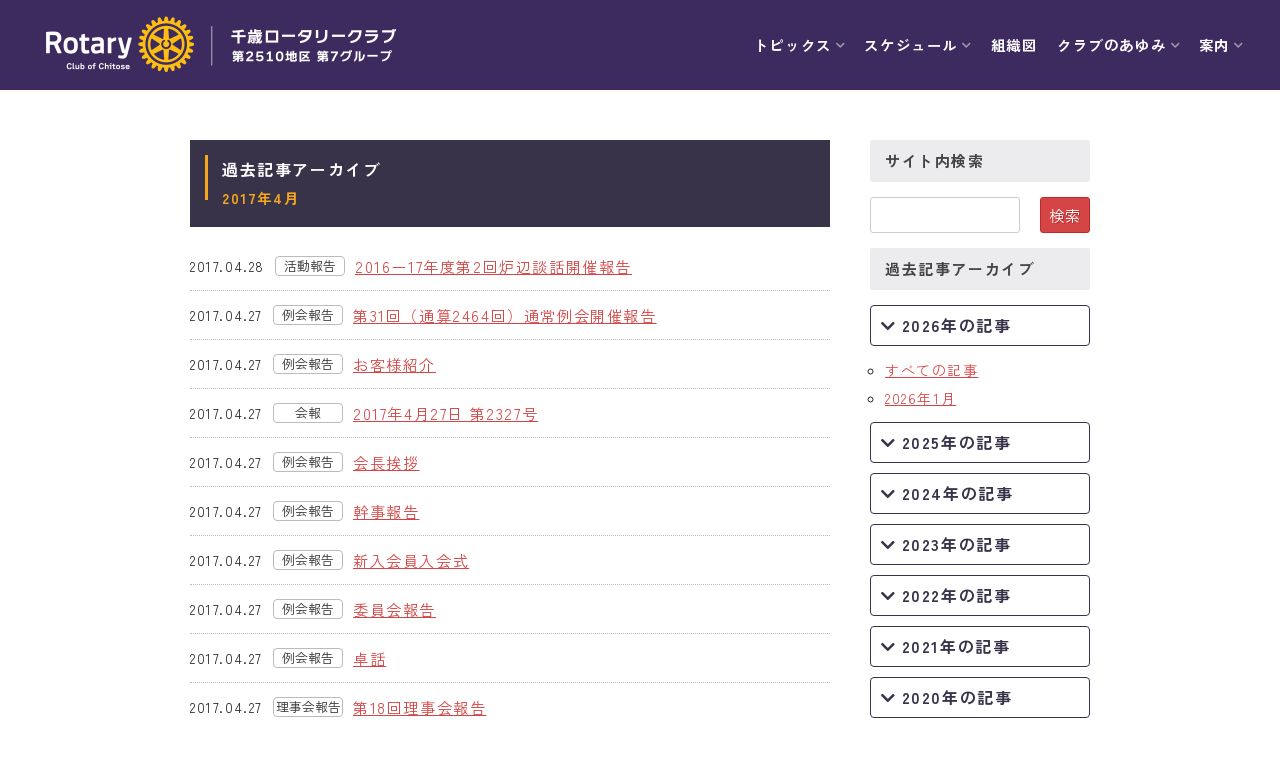

--- FILE ---
content_type: text/html; charset=UTF-8
request_url: https://www.chitose-rc.jp/backnumber/?years=2017&month=4
body_size: 8092
content:
<!DOCTYPE html>
<html dir="ltr" lang="ja" prefix="og: https://ogp.me/ns#">
<head>

<!-- Google Tag Manager -->
<script>(function(w,d,s,l,i){w[l]=w[l]||[];w[l].push({'gtm.start':new Date().getTime(),event:'gtm.js'});var f=d.getElementsByTagName(s)[0],j=d.createElement(s),dl=l!='dataLayer'?'&l='+l:'';j.async=true;j.src='https://www.googletagmanager.com/gtm.js?id='+i+dl;f.parentNode.insertBefore(j,f);})(window,document,'script','dataLayer','GTM-WRDSVC5');</script>
<!-- End Google Tag Manager -->

<meta charset="UTF-8">
<meta name="viewport" content="width=device-width, user-scalable=yes, maximum-scale=1.0, minimum-scale=1.0">

<meta name="description" content="千歳ロータリークラブのウェブサイトです"/>
<meta property="og:type" content="article"/>
<meta property="og:title" content="過去記事アーカイブ｜千歳ロータリークラブ"/>
<meta property="og:description" content="千歳ロータリークラブのウェブサイトです"/>
<meta property="og:site_name" content="千歳ロータリークラブ"/>
<meta property="og:url" content="https://www.chitose-rc.jp/backnumber/"/>
<meta property="og:image" content="https://www.chitose-rc.jp/wp/wp-content/themes/chitose-rc3_2022/screenshot.png"/>
<link rel="dns-prefetch" href="//twitter.com">
<link rel="dns-prefetch" href="//platform.twitter.com">
<link rel="dns-prefetch" href="//b.hatena.ne.jp">
<link rel="dns-prefetch" href="//b.st-hatena.com">
<link rel="dns-prefetch" href="//www.facebook.com/">
<link rel="dns-prefetch" href="//connect.facebook.net">
<link rel="dns-prefetch" href="//platform.instagram.com">
<link rel="dns-prefetch" href="//www.google.com">
<link rel="dns-prefetch" href="//apis.google.com">
<link rel="dns-prefetch" href="//maps.google.com">
<link rel="dns-prefetch" href="//ajax.googleapis.com">
<link rel="dns-prefetch" href="//maxcdn.bootstrapcdn.com">
<link rel="dns-prefetch" href="//cdnjs.cloudflare.com">
<link rel="dns-prefetch" href="//cdn.jsdelivr.net">
<link rel="dns-prefetch" href="//fonts.googleapis.com">
<link rel="dns-prefetch" href="//use.fontawesome.com">
<link rel="stylesheet" href="//use.fontawesome.com/releases/v5.10.2/css/all.css">
<link rel="preconnect" href="https://fonts.googleapis.com">
<link rel="preconnect" href="https://fonts.gstatic.com" crossorigin>
<link href="https://fonts.googleapis.com/css2?family=Zen+Kaku+Gothic+Antique:wght@400;700&display=swap" rel="stylesheet">
<link rel="stylesheet" href="//cdnjs.cloudflare.com/ajax/libs/slick-carousel/1.8.1/slick.min.css">
<link rel="stylesheet" href="//cdnjs.cloudflare.com/ajax/libs/slick-carousel/1.8.1/slick-theme.min.css">
<link rel="stylesheet" href="//cdnjs.cloudflare.com/ajax/libs/lightbox2/2.10.0/css/lightbox.min.css">
<link rel="stylesheet" type="text/css" media="all" href="https://www.chitose-rc.jp/wp/wp-content/themes/chitose-rc3_2022/style.css?ver=20210401_019">
<link rel="stylesheet" type="text/css" media="all" href="https://www.chitose-rc.jp/wp/wp-content/themes/chitose-rc3_2022/style-responsive.css?ver=20210401_019">
<link rel="shortcut icon" href="https://www.chitose-rc.jp/wp/wp-content/themes/chitose-rc3_2022/img/favicon.ico">
<!--[if lt IE 9]>
<script src="//cdnjs.cloudflare.com/ajax/libs/html5shiv/3.7.3/html5shiv.min.js"></script>
<![endif]-->

		<!-- All in One SEO 4.9.3 - aioseo.com -->
		<title>千歳ロータリークラブ » 過去記事アーカイブ</title>
	<meta name="robots" content="max-image-preview:large"/>
	<link rel="canonical" href="https://www.chitose-rc.jp/backnumber/"/>
	<meta name="generator" content="All in One SEO (AIOSEO) 4.9.3"/>
		<meta property="og:locale" content="ja_JP"/>
		<meta property="og:site_name" content="千歳ロータリークラブ | 千歳ロータリークラブのウェブサイトです"/>
		<meta property="og:type" content="article"/>
		<meta property="og:title" content="千歳ロータリークラブ » 過去記事アーカイブ"/>
		<meta property="og:url" content="https://www.chitose-rc.jp/backnumber/"/>
		<meta property="article:published_time" content="2017-08-07T03:37:46+00:00"/>
		<meta property="article:modified_time" content="2022-07-19T04:50:59+00:00"/>
		<meta name="twitter:card" content="summary"/>
		<meta name="twitter:title" content="千歳ロータリークラブ » 過去記事アーカイブ"/>
		<script type="application/ld+json" class="aioseo-schema">
			{"@context":"https:\/\/schema.org","@graph":[{"@type":"BreadcrumbList","@id":"https:\/\/www.chitose-rc.jp\/backnumber\/#breadcrumblist","itemListElement":[{"@type":"ListItem","@id":"https:\/\/www.chitose-rc.jp#listItem","position":1,"name":"Home","item":"https:\/\/www.chitose-rc.jp","nextItem":{"@type":"ListItem","@id":"https:\/\/www.chitose-rc.jp\/backnumber\/#listItem","name":"\u904e\u53bb\u8a18\u4e8b\u30a2\u30fc\u30ab\u30a4\u30d6"}},{"@type":"ListItem","@id":"https:\/\/www.chitose-rc.jp\/backnumber\/#listItem","position":2,"name":"\u904e\u53bb\u8a18\u4e8b\u30a2\u30fc\u30ab\u30a4\u30d6","previousItem":{"@type":"ListItem","@id":"https:\/\/www.chitose-rc.jp#listItem","name":"Home"}}]},{"@type":"Organization","@id":"https:\/\/www.chitose-rc.jp\/#organization","name":"\u5343\u6b73\u30ed\u30fc\u30bf\u30ea\u30fc\u30af\u30e9\u30d6","description":"\u5343\u6b73\u30ed\u30fc\u30bf\u30ea\u30fc\u30af\u30e9\u30d6\u306e\u30a6\u30a7\u30d6\u30b5\u30a4\u30c8\u3067\u3059","url":"https:\/\/www.chitose-rc.jp\/"},{"@type":"WebPage","@id":"https:\/\/www.chitose-rc.jp\/backnumber\/#webpage","url":"https:\/\/www.chitose-rc.jp\/backnumber\/","name":"\u5343\u6b73\u30ed\u30fc\u30bf\u30ea\u30fc\u30af\u30e9\u30d6 \u00bb \u904e\u53bb\u8a18\u4e8b\u30a2\u30fc\u30ab\u30a4\u30d6","inLanguage":"ja","isPartOf":{"@id":"https:\/\/www.chitose-rc.jp\/#website"},"breadcrumb":{"@id":"https:\/\/www.chitose-rc.jp\/backnumber\/#breadcrumblist"},"datePublished":"2017-08-07T12:37:46+09:00","dateModified":"2022-07-19T13:50:59+09:00"},{"@type":"WebSite","@id":"https:\/\/www.chitose-rc.jp\/#website","url":"https:\/\/www.chitose-rc.jp\/","name":"\u5343\u6b73\u30ed\u30fc\u30bf\u30ea\u30fc\u30af\u30e9\u30d6","description":"\u5343\u6b73\u30ed\u30fc\u30bf\u30ea\u30fc\u30af\u30e9\u30d6\u306e\u30a6\u30a7\u30d6\u30b5\u30a4\u30c8\u3067\u3059","inLanguage":"ja","publisher":{"@id":"https:\/\/www.chitose-rc.jp\/#organization"}}]}
		</script>
		<!-- All in One SEO -->

<link rel='stylesheet' id='wp-block-library-css' href='https://www.chitose-rc.jp/wp/wp-includes/css/dist/block-library/style.min.css?ver=8e08aea7a617390dae01e350b5e9931e' type='text/css' media='all'/>
<link rel='stylesheet' id='aioseo/css/src/vue/standalone/blocks/table-of-contents/global.scss-css' href='https://www.chitose-rc.jp/wp/wp-content/plugins/all-in-one-seo-pack/dist/Lite/assets/css/table-of-contents/global.e90f6d47.css?ver=4.9.3' type='text/css' media='all'/>
<style id='classic-theme-styles-inline-css' type='text/css'>
/*! This file is auto-generated */
.wp-block-button__link{color:#fff;background-color:#32373c;border-radius:9999px;box-shadow:none;text-decoration:none;padding:calc(.667em + 2px) calc(1.333em + 2px);font-size:1.125em}.wp-block-file__button{background:#32373c;color:#fff;text-decoration:none}
</style>
<style id='global-styles-inline-css' type='text/css'>
:root{--wp--preset--aspect-ratio--square: 1;--wp--preset--aspect-ratio--4-3: 4/3;--wp--preset--aspect-ratio--3-4: 3/4;--wp--preset--aspect-ratio--3-2: 3/2;--wp--preset--aspect-ratio--2-3: 2/3;--wp--preset--aspect-ratio--16-9: 16/9;--wp--preset--aspect-ratio--9-16: 9/16;--wp--preset--color--black: #000000;--wp--preset--color--cyan-bluish-gray: #abb8c3;--wp--preset--color--white: #ffffff;--wp--preset--color--pale-pink: #f78da7;--wp--preset--color--vivid-red: #cf2e2e;--wp--preset--color--luminous-vivid-orange: #ff6900;--wp--preset--color--luminous-vivid-amber: #fcb900;--wp--preset--color--light-green-cyan: #7bdcb5;--wp--preset--color--vivid-green-cyan: #00d084;--wp--preset--color--pale-cyan-blue: #8ed1fc;--wp--preset--color--vivid-cyan-blue: #0693e3;--wp--preset--color--vivid-purple: #9b51e0;--wp--preset--gradient--vivid-cyan-blue-to-vivid-purple: linear-gradient(135deg,rgba(6,147,227,1) 0%,rgb(155,81,224) 100%);--wp--preset--gradient--light-green-cyan-to-vivid-green-cyan: linear-gradient(135deg,rgb(122,220,180) 0%,rgb(0,208,130) 100%);--wp--preset--gradient--luminous-vivid-amber-to-luminous-vivid-orange: linear-gradient(135deg,rgba(252,185,0,1) 0%,rgba(255,105,0,1) 100%);--wp--preset--gradient--luminous-vivid-orange-to-vivid-red: linear-gradient(135deg,rgba(255,105,0,1) 0%,rgb(207,46,46) 100%);--wp--preset--gradient--very-light-gray-to-cyan-bluish-gray: linear-gradient(135deg,rgb(238,238,238) 0%,rgb(169,184,195) 100%);--wp--preset--gradient--cool-to-warm-spectrum: linear-gradient(135deg,rgb(74,234,220) 0%,rgb(151,120,209) 20%,rgb(207,42,186) 40%,rgb(238,44,130) 60%,rgb(251,105,98) 80%,rgb(254,248,76) 100%);--wp--preset--gradient--blush-light-purple: linear-gradient(135deg,rgb(255,206,236) 0%,rgb(152,150,240) 100%);--wp--preset--gradient--blush-bordeaux: linear-gradient(135deg,rgb(254,205,165) 0%,rgb(254,45,45) 50%,rgb(107,0,62) 100%);--wp--preset--gradient--luminous-dusk: linear-gradient(135deg,rgb(255,203,112) 0%,rgb(199,81,192) 50%,rgb(65,88,208) 100%);--wp--preset--gradient--pale-ocean: linear-gradient(135deg,rgb(255,245,203) 0%,rgb(182,227,212) 50%,rgb(51,167,181) 100%);--wp--preset--gradient--electric-grass: linear-gradient(135deg,rgb(202,248,128) 0%,rgb(113,206,126) 100%);--wp--preset--gradient--midnight: linear-gradient(135deg,rgb(2,3,129) 0%,rgb(40,116,252) 100%);--wp--preset--font-size--small: 13px;--wp--preset--font-size--medium: 20px;--wp--preset--font-size--large: 36px;--wp--preset--font-size--x-large: 42px;--wp--preset--spacing--20: 0.44rem;--wp--preset--spacing--30: 0.67rem;--wp--preset--spacing--40: 1rem;--wp--preset--spacing--50: 1.5rem;--wp--preset--spacing--60: 2.25rem;--wp--preset--spacing--70: 3.38rem;--wp--preset--spacing--80: 5.06rem;--wp--preset--shadow--natural: 6px 6px 9px rgba(0, 0, 0, 0.2);--wp--preset--shadow--deep: 12px 12px 50px rgba(0, 0, 0, 0.4);--wp--preset--shadow--sharp: 6px 6px 0px rgba(0, 0, 0, 0.2);--wp--preset--shadow--outlined: 6px 6px 0px -3px rgba(255, 255, 255, 1), 6px 6px rgba(0, 0, 0, 1);--wp--preset--shadow--crisp: 6px 6px 0px rgba(0, 0, 0, 1);}:where(.is-layout-flex){gap: 0.5em;}:where(.is-layout-grid){gap: 0.5em;}body .is-layout-flex{display: flex;}.is-layout-flex{flex-wrap: wrap;align-items: center;}.is-layout-flex > :is(*, div){margin: 0;}body .is-layout-grid{display: grid;}.is-layout-grid > :is(*, div){margin: 0;}:where(.wp-block-columns.is-layout-flex){gap: 2em;}:where(.wp-block-columns.is-layout-grid){gap: 2em;}:where(.wp-block-post-template.is-layout-flex){gap: 1.25em;}:where(.wp-block-post-template.is-layout-grid){gap: 1.25em;}.has-black-color{color: var(--wp--preset--color--black) !important;}.has-cyan-bluish-gray-color{color: var(--wp--preset--color--cyan-bluish-gray) !important;}.has-white-color{color: var(--wp--preset--color--white) !important;}.has-pale-pink-color{color: var(--wp--preset--color--pale-pink) !important;}.has-vivid-red-color{color: var(--wp--preset--color--vivid-red) !important;}.has-luminous-vivid-orange-color{color: var(--wp--preset--color--luminous-vivid-orange) !important;}.has-luminous-vivid-amber-color{color: var(--wp--preset--color--luminous-vivid-amber) !important;}.has-light-green-cyan-color{color: var(--wp--preset--color--light-green-cyan) !important;}.has-vivid-green-cyan-color{color: var(--wp--preset--color--vivid-green-cyan) !important;}.has-pale-cyan-blue-color{color: var(--wp--preset--color--pale-cyan-blue) !important;}.has-vivid-cyan-blue-color{color: var(--wp--preset--color--vivid-cyan-blue) !important;}.has-vivid-purple-color{color: var(--wp--preset--color--vivid-purple) !important;}.has-black-background-color{background-color: var(--wp--preset--color--black) !important;}.has-cyan-bluish-gray-background-color{background-color: var(--wp--preset--color--cyan-bluish-gray) !important;}.has-white-background-color{background-color: var(--wp--preset--color--white) !important;}.has-pale-pink-background-color{background-color: var(--wp--preset--color--pale-pink) !important;}.has-vivid-red-background-color{background-color: var(--wp--preset--color--vivid-red) !important;}.has-luminous-vivid-orange-background-color{background-color: var(--wp--preset--color--luminous-vivid-orange) !important;}.has-luminous-vivid-amber-background-color{background-color: var(--wp--preset--color--luminous-vivid-amber) !important;}.has-light-green-cyan-background-color{background-color: var(--wp--preset--color--light-green-cyan) !important;}.has-vivid-green-cyan-background-color{background-color: var(--wp--preset--color--vivid-green-cyan) !important;}.has-pale-cyan-blue-background-color{background-color: var(--wp--preset--color--pale-cyan-blue) !important;}.has-vivid-cyan-blue-background-color{background-color: var(--wp--preset--color--vivid-cyan-blue) !important;}.has-vivid-purple-background-color{background-color: var(--wp--preset--color--vivid-purple) !important;}.has-black-border-color{border-color: var(--wp--preset--color--black) !important;}.has-cyan-bluish-gray-border-color{border-color: var(--wp--preset--color--cyan-bluish-gray) !important;}.has-white-border-color{border-color: var(--wp--preset--color--white) !important;}.has-pale-pink-border-color{border-color: var(--wp--preset--color--pale-pink) !important;}.has-vivid-red-border-color{border-color: var(--wp--preset--color--vivid-red) !important;}.has-luminous-vivid-orange-border-color{border-color: var(--wp--preset--color--luminous-vivid-orange) !important;}.has-luminous-vivid-amber-border-color{border-color: var(--wp--preset--color--luminous-vivid-amber) !important;}.has-light-green-cyan-border-color{border-color: var(--wp--preset--color--light-green-cyan) !important;}.has-vivid-green-cyan-border-color{border-color: var(--wp--preset--color--vivid-green-cyan) !important;}.has-pale-cyan-blue-border-color{border-color: var(--wp--preset--color--pale-cyan-blue) !important;}.has-vivid-cyan-blue-border-color{border-color: var(--wp--preset--color--vivid-cyan-blue) !important;}.has-vivid-purple-border-color{border-color: var(--wp--preset--color--vivid-purple) !important;}.has-vivid-cyan-blue-to-vivid-purple-gradient-background{background: var(--wp--preset--gradient--vivid-cyan-blue-to-vivid-purple) !important;}.has-light-green-cyan-to-vivid-green-cyan-gradient-background{background: var(--wp--preset--gradient--light-green-cyan-to-vivid-green-cyan) !important;}.has-luminous-vivid-amber-to-luminous-vivid-orange-gradient-background{background: var(--wp--preset--gradient--luminous-vivid-amber-to-luminous-vivid-orange) !important;}.has-luminous-vivid-orange-to-vivid-red-gradient-background{background: var(--wp--preset--gradient--luminous-vivid-orange-to-vivid-red) !important;}.has-very-light-gray-to-cyan-bluish-gray-gradient-background{background: var(--wp--preset--gradient--very-light-gray-to-cyan-bluish-gray) !important;}.has-cool-to-warm-spectrum-gradient-background{background: var(--wp--preset--gradient--cool-to-warm-spectrum) !important;}.has-blush-light-purple-gradient-background{background: var(--wp--preset--gradient--blush-light-purple) !important;}.has-blush-bordeaux-gradient-background{background: var(--wp--preset--gradient--blush-bordeaux) !important;}.has-luminous-dusk-gradient-background{background: var(--wp--preset--gradient--luminous-dusk) !important;}.has-pale-ocean-gradient-background{background: var(--wp--preset--gradient--pale-ocean) !important;}.has-electric-grass-gradient-background{background: var(--wp--preset--gradient--electric-grass) !important;}.has-midnight-gradient-background{background: var(--wp--preset--gradient--midnight) !important;}.has-small-font-size{font-size: var(--wp--preset--font-size--small) !important;}.has-medium-font-size{font-size: var(--wp--preset--font-size--medium) !important;}.has-large-font-size{font-size: var(--wp--preset--font-size--large) !important;}.has-x-large-font-size{font-size: var(--wp--preset--font-size--x-large) !important;}
:where(.wp-block-post-template.is-layout-flex){gap: 1.25em;}:where(.wp-block-post-template.is-layout-grid){gap: 1.25em;}
:where(.wp-block-columns.is-layout-flex){gap: 2em;}:where(.wp-block-columns.is-layout-grid){gap: 2em;}
:root :where(.wp-block-pullquote){font-size: 1.5em;line-height: 1.6;}
</style>
<link rel='stylesheet' id='tablepress-default-css' href='https://www.chitose-rc.jp/wp/wp-content/plugins/tablepress/css/build/default.css?ver=3.2.6' type='text/css' media='all'/>
<link rel="https://api.w.org/" href="https://www.chitose-rc.jp/wp-json/"/><link rel="alternate" title="JSON" type="application/json" href="https://www.chitose-rc.jp/wp-json/wp/v2/pages/45741"/><link rel="alternate" title="oEmbed (JSON)" type="application/json+oembed" href="https://www.chitose-rc.jp/wp-json/oembed/1.0/embed?url=https%3A%2F%2Fwww.chitose-rc.jp%2Fbacknumber%2F"/>
<link rel="alternate" title="oEmbed (XML)" type="text/xml+oembed" href="https://www.chitose-rc.jp/wp-json/oembed/1.0/embed?url=https%3A%2F%2Fwww.chitose-rc.jp%2Fbacknumber%2F&#038;format=xml"/>

<link rel="stylesheet" href="https://www.chitose-rc.jp/wp/wp-content/plugins/count-per-day/counter.css" type="text/css"/>
<script src="//code.jquery.com/jquery-3.5.1.min.js" integrity="sha256-9/aliU8dGd2tb6OSsuzixeV4y/faTqgFtohetphbbj0=" crossorigin="anonymous"></script>
<script type="text/javascript" src="//cdnjs.cloudflare.com/ajax/libs/slick-carousel/1.8.1/slick.min.js"></script>
<script type="text/javascript" src="//cdnjs.cloudflare.com/ajax/libs/lightbox2/2.10.0/js/lightbox.min.js"></script>
<script type="text/javascript" src="https://www.chitose-rc.jp/wp/wp-content/themes/chitose-rc3_2022/script.js?ver=20210401_019"></script>
</head>
<body data-rsssl=1 class="page-template page-template-archive-all page-template-archive-all-php page page-id-45741 common">

<!-- Google Tag Manager (noscript) -->
<noscript><iframe src="https://www.googletagmanager.com/ns.html?id=GTM-WRDSVC5" height="0" width="0" style="display:none;visibility:hidden"></iframe></noscript>
<!-- End Google Tag Manager (noscript) -->

<header class="bg-purple -center">
  <div class="cbox cfix">
    <a href="https://www.chitose-rc.jp" class="logo"><img src="https://www.chitose-rc.jp/wp/wp-content/themes/chitose-rc3_2022/img/topimg2021b.png" alt=""/></a>
		    <a class="switch">
      <span></span>
      <span></span>
      <span></span>
    </a>
		  </div>
	  <nav>
    <ul class="global cfix">
        <li class="parent">
    	<a title="トピックス" class="plink b white hasChild">
        トピックス      </a>
    	    	<ul class="children">
    		    		<li class="child"><a href="https://www.chitose-rc.jp/reportgroup/meeting/" title="例会報告" class="clink">例会報告</a></li>
    		    		<li class="child"><a href="https://www.chitose-rc.jp/reportgroup/activity/" title="活動報告" class="clink">活動報告</a></li>
    		    		<li class="child"><a href="https://www.chitose-rc.jp/category/rijikai/" title="理事会報告" class="clink">理事会報告</a></li>
    		    	</ul>
    	    </li>
        <li class="parent">
    	<a title="スケジュール" class="plink b white hasChild">
        スケジュール      </a>
    	    	<ul class="children">
    		    		<li class="child"><a href="https://www.chitose-rc.jp/program/" title="年間プログラム" class="clink">年間プログラム</a></li>
    		    		<li class="child"><a href="https://www.chitose-rc.jp/mokuyo/" title="木曜会" class="clink">木曜会</a></li>
    		    	</ul>
    	    </li>
        <li class="parent">
    	<a href="https://www.chitose-rc.jp/organization/" title="組織図" class="plink b white ">
        組織図      </a>
    	    </li>
        <li class="parent">
    	<a title="クラブのあゆみ" class="plink b white hasChild">
        クラブのあゆみ      </a>
    	    	<ul class="children">
    		    		<li class="child"><a href="https://www.chitose-rc.jp/history/" title="クラブの歴史" class="clink">クラブの歴史</a></li>
    		    		<li class="child"><a href="https://www.chitose-rc.jp/chairman/" title="歴代会長・幹事" class="clink">歴代会長・幹事</a></li>
    		    		<li class="child"><a href="https://www.chitose-rc.jp/category/memorial/" title="記念誌" class="clink">記念誌</a></li>
    		    	</ul>
    	    </li>
        <li class="parent">
    	<a title="案内" class="plink b white hasChild">
        案内      </a>
    	    	<ul class="children">
    		    		<li class="child"><a href="https://www.chitose-rc.jp/office/" title="例会場・事務局の案内" class="clink">例会場・事務局の案内</a></li>
    		    		<li class="child"><a href="https://www.chitose-rc.jp/links/" title="リンク集" class="clink">リンク集</a></li>
    		    		<li class="child"><a href="https://www.chitose-rc.jp/information/" title="情報公開" class="clink">情報公開</a></li>
    		    		<li class="child"><a href="https://www.chitose-rc.jp/join/" title="入会のご案内" class="clink">入会のご案内</a></li>
    		    	</ul>
    	    </li>
        </ul>
  </nav>
	</header>
<div id="wrapper">
	<div id="container" class="cfix">
		<div id="content">
			<h2 class="topline topline2"><strong>過去記事アーカイブ</strong><br/><span>2017年4月</span></h2>
				<ul class="postlist2 postlist2b">
												<li class="cfix"><span class="date">2017.04.28</span>
					<a href="https://www.chitose-rc.jp/category/activity/" class="cate">活動報告(旧)</a>					<a href="https://www.chitose-rc.jp/activity/2016%e3%83%bc2017%e5%b9%b4%e5%ba%a6%e7%ac%ac2%e5%9b%9e%e7%82%89%e8%be%ba%e8%ab%87%e8%a9%b1%e9%96%8b%e5%82%ac%e5%a0%b1%e5%91%8a/" class="title">2016ー17年度第2回炉辺談話開催報告</a></li>
												<li class="cfix"><span class="date">2017.04.27</span>
					<a href="https://www.chitose-rc.jp/category/meeting/" class="cate">例会報告(旧)</a>					<a href="https://www.chitose-rc.jp/meeting/%e7%ac%ac31%e5%9b%9e%ef%bc%88%e9%80%9a%e7%ae%972464%e5%9b%9e%ef%bc%89%e9%80%9a%e5%b8%b8%e4%be%8b%e4%bc%9a%e9%96%8b%e5%82%ac%e5%a0%b1%e5%91%8a/" class="title">第31回（通算2464回）通常例会開催報告</a></li>
												<li class="cfix"><span class="date">2017.04.27</span>
					<a href="https://www.chitose-rc.jp/category/meeting/" class="cate">例会報告(旧)</a>					<a href="https://www.chitose-rc.jp/meeting/%e3%81%8a%e5%ae%a2%e6%a7%98%e7%b4%b9%e4%bb%8b-81/" class="title">お客様紹介</a></li>
												<li class="cfix"><span class="date">2017.04.27</span>
					<a href="https://www.chitose-rc.jp/category/bulletin/" class="cate">会報</a>					<a href="https://www.chitose-rc.jp/bulletin/2327/" class="title">2017年4月27日 第2327号</a></li>
												<li class="cfix"><span class="date">2017.04.27</span>
					<a href="https://www.chitose-rc.jp/category/meeting/" class="cate">例会報告(旧)</a>					<a href="https://www.chitose-rc.jp/meeting/%e4%bc%9a%e9%95%b7%e6%8c%a8%e6%8b%b6-306/" class="title">会長挨拶</a></li>
												<li class="cfix"><span class="date">2017.04.27</span>
					<a href="https://www.chitose-rc.jp/category/meeting/" class="cate">例会報告(旧)</a>					<a href="https://www.chitose-rc.jp/meeting/%e5%b9%b9%e4%ba%8b%e5%a0%b1%e5%91%8a-290/" class="title">幹事報告</a></li>
												<li class="cfix"><span class="date">2017.04.27</span>
					<a href="https://www.chitose-rc.jp/category/meeting/" class="cate">例会報告(旧)</a>					<a href="https://www.chitose-rc.jp/meeting/%e6%96%b0%e5%85%a5%e4%bc%9a%e5%93%a1%e5%85%a5%e4%bc%9a%e5%bc%8f-21/" class="title">新入会員入会式</a></li>
												<li class="cfix"><span class="date">2017.04.27</span>
					<a href="https://www.chitose-rc.jp/category/meeting/" class="cate">例会報告(旧)</a>					<a href="https://www.chitose-rc.jp/meeting/%e5%a7%94%e5%93%a1%e4%bc%9a%e5%a0%b1%e5%91%8a-186/" class="title">委員会報告</a></li>
												<li class="cfix"><span class="date">2017.04.27</span>
					<a href="https://www.chitose-rc.jp/category/meeting/" class="cate">例会報告(旧)</a>					<a href="https://www.chitose-rc.jp/meeting/%e5%8d%93%e8%a9%b1-17/" class="title">卓話</a></li>
												<li class="cfix"><span class="date">2017.04.27</span>
					<a href="https://www.chitose-rc.jp/category/boardmeeting/" class="cate">理事会報告(旧)</a>					<a href="https://www.chitose-rc.jp/boardmeeting/%e7%ac%ac18%e5%9b%9e%e7%90%86%e4%ba%8b%e4%bc%9a%e5%a0%b1%e5%91%8a/" class="title">第18回理事会報告</a></li>
												<li class="cfix"><span class="date">2017.04.27</span>
					<a href="https://www.chitose-rc.jp/category/meeting/" class="cate">例会報告(旧)</a>					<a href="https://www.chitose-rc.jp/meeting/%e3%83%8b%e3%82%b3%e3%83%8b%e3%82%b3box-108/" class="title">ニコニコBOX</a></li>
												<li class="cfix"><span class="date">2017.04.27</span>
					<a href="https://www.chitose-rc.jp/category/meeting/" class="cate">例会報告(旧)</a>					<a href="https://www.chitose-rc.jp/meeting/%e5%87%ba%e5%b8%ad%e7%8e%87-306/" class="title">出席率</a></li>
												<li class="cfix"><span class="date">2017.04.27</span>
					<a href="https://www.chitose-rc.jp/category/activity/" class="cate">活動報告(旧)</a>					<a href="https://www.chitose-rc.jp/activity/ana%e3%82%af%e3%83%a9%e3%82%a6%e3%83%b3%e3%83%97%e3%83%a9%e3%82%b6%e3%83%9b%e3%83%86%e3%83%ab%e5%8d%83%e6%ad%b3-%e6%96%b0%e9%a4%a8%e3%82%b0%e3%83%a9%e3%83%b3%e3%83%89%e3%82%aa%e3%83%bc%e3%83%97/" class="title">ANAクラウンプラザホテル千歳 新館グランドオープン・レセプションパーティー参加報告</a></li>
												<li class="cfix"><span class="date">2017.04.21</span>
					<a href="https://www.chitose-rc.jp/category/activity/" class="cate">活動報告(旧)</a>					<a href="https://www.chitose-rc.jp/activity/2017%ef%bd%9e18%e5%b9%b4%e5%ba%a6%e3%80%8c%e7%ac%ac1%e5%9b%9e%e5%a7%94%e5%93%a1%e9%95%b7%e4%bc%9a%e8%ad%b0%e3%80%8d%e9%96%8b%e5%82%ac%e5%a0%b1%e5%91%8a/" class="title">2017ー18年度「第1回委員長会議」報告</a></li>
												<li class="cfix"><span class="date">2017.04.18</span>
					<a href="https://www.chitose-rc.jp/category/meeting/" class="cate">例会報告(旧)</a>					<a href="https://www.chitose-rc.jp/meeting/%e7%ac%ac28%e5%9b%9e%ef%bc%88%e9%80%9a%e7%ae%972463%e5%9b%9e%ef%bc%89%e5%a4%9c%e9%96%93%e7%a7%bb%e5%8b%95%e4%be%8b%e4%bc%9a%e9%96%8b%e5%82%ac%e5%a0%b1%e5%91%8a/" class="title">第30回（通算2463回）夜間移動例会開催報告（3クラブ合同例会）</a></li>
												<li class="cfix"><span class="date">2017.04.18</span>
					<a href="https://www.chitose-rc.jp/category/meeting/" class="cate">例会報告(旧)</a>					<a href="https://www.chitose-rc.jp/meeting/%e4%bc%9a%e9%95%b7%e6%8c%a8%e6%8b%b6-305/" class="title">会長挨拶</a></li>
												<li class="cfix"><span class="date">2017.04.18</span>
					<a href="https://www.chitose-rc.jp/category/meeting/" class="cate">例会報告(旧)</a>					<a href="https://www.chitose-rc.jp/meeting/%e5%b9%b9%e4%ba%8b%e5%a0%b1%e5%91%8a-289/" class="title">幹事報告</a></li>
												<li class="cfix"><span class="date">2017.04.18</span>
					<a href="https://www.chitose-rc.jp/category/meeting/" class="cate">例会報告(旧)</a>					<a href="https://www.chitose-rc.jp/meeting/%e6%87%87%e8%a6%aa%e4%bc%9a-10/" class="title">懇親会</a></li>
												<li class="cfix"><span class="date">2017.04.18</span>
					<a href="https://www.chitose-rc.jp/category/meeting/" class="cate">例会報告(旧)</a>					<a href="https://www.chitose-rc.jp/meeting/%e5%87%ba%e5%b8%ad%e7%8e%87-305/" class="title">出席率</a></li>
												<li class="cfix"><span class="date">2017.04.18</span>
					<a href="https://www.chitose-rc.jp/category/bulletin/" class="cate">会報</a>					<a href="https://www.chitose-rc.jp/bulletin/2326/" class="title">2017年4月18日 第2326号</a></li>
								</ul>
				<p class="pagelink cfix">
					<span class="pageprev"></span>
					<span class="pagenext"><a href="https://www.chitose-rc.jp/backnumber/page/2/?years=2017&#038;month=4">&raquo; 次のページ</a></span>
				</p>
						</div><!-- /#content -->
		<div id="sidebar">
<div class="frame">

		<h4 class="sideline">サイト内検索</h4>
	<div class="widget search cfix">
		<form id="searchform" method="get" action="https://www.chitose-rc.jp/">
			<input type="text" name="s" id="s" value=""/>
			<input type="submit" value="検索"/>
					</form>
	</div>

	<h4 class="sideline">過去記事アーカイブ</h4>
	<div class="widget liststyle">
	<ul><div class="sideposts"><p class="year">2026年の記事</p>
<ul class="month"><li><a href="https://www.chitose-rc.jp/backnumber/?years=2026">すべての記事</a></li>
<li><a href="https://www.chitose-rc.jp/backnumber/?years=2026&month=1">2026年1月</a></li>
</ul>
<p class="year">2025年の記事</p>
<ul class="month hide"><li><a href="https://www.chitose-rc.jp/backnumber/?years=2025">すべての記事</a></li>
<li><a href="https://www.chitose-rc.jp/backnumber/?years=2025&month=12">2025年12月</a></li>
<li><a href="https://www.chitose-rc.jp/backnumber/?years=2025&month=11">2025年11月</a></li>
<li><a href="https://www.chitose-rc.jp/backnumber/?years=2025&month=10">2025年10月</a></li>
<li><a href="https://www.chitose-rc.jp/backnumber/?years=2025&month=9">2025年9月</a></li>
<li><a href="https://www.chitose-rc.jp/backnumber/?years=2025&month=8">2025年8月</a></li>
<li><a href="https://www.chitose-rc.jp/backnumber/?years=2025&month=7">2025年7月</a></li>
<li><a href="https://www.chitose-rc.jp/backnumber/?years=2025&month=6">2025年6月</a></li>
<li><a href="https://www.chitose-rc.jp/backnumber/?years=2025&month=5">2025年5月</a></li>
<li><a href="https://www.chitose-rc.jp/backnumber/?years=2025&month=4">2025年4月</a></li>
<li><a href="https://www.chitose-rc.jp/backnumber/?years=2025&month=3">2025年3月</a></li>
<li><a href="https://www.chitose-rc.jp/backnumber/?years=2025&month=2">2025年2月</a></li>
<li><a href="https://www.chitose-rc.jp/backnumber/?years=2025&month=1">2025年1月</a></li>
</ul>
<p class="year">2024年の記事</p>
<ul class="month hide"><li><a href="https://www.chitose-rc.jp/backnumber/?years=2024">すべての記事</a></li>
<li><a href="https://www.chitose-rc.jp/backnumber/?years=2024&month=12">2024年12月</a></li>
<li><a href="https://www.chitose-rc.jp/backnumber/?years=2024&month=11">2024年11月</a></li>
<li><a href="https://www.chitose-rc.jp/backnumber/?years=2024&month=10">2024年10月</a></li>
<li><a href="https://www.chitose-rc.jp/backnumber/?years=2024&month=9">2024年9月</a></li>
<li><a href="https://www.chitose-rc.jp/backnumber/?years=2024&month=8">2024年8月</a></li>
<li><a href="https://www.chitose-rc.jp/backnumber/?years=2024&month=7">2024年7月</a></li>
<li><a href="https://www.chitose-rc.jp/backnumber/?years=2024&month=6">2024年6月</a></li>
<li><a href="https://www.chitose-rc.jp/backnumber/?years=2024&month=5">2024年5月</a></li>
<li><a href="https://www.chitose-rc.jp/backnumber/?years=2024&month=4">2024年4月</a></li>
<li><a href="https://www.chitose-rc.jp/backnumber/?years=2024&month=3">2024年3月</a></li>
<li><a href="https://www.chitose-rc.jp/backnumber/?years=2024&month=2">2024年2月</a></li>
<li><a href="https://www.chitose-rc.jp/backnumber/?years=2024&month=1">2024年1月</a></li>
</ul>
<p class="year">2023年の記事</p>
<ul class="month hide"><li><a href="https://www.chitose-rc.jp/backnumber/?years=2023">すべての記事</a></li>
<li><a href="https://www.chitose-rc.jp/backnumber/?years=2023&month=12">2023年12月</a></li>
<li><a href="https://www.chitose-rc.jp/backnumber/?years=2023&month=11">2023年11月</a></li>
<li><a href="https://www.chitose-rc.jp/backnumber/?years=2023&month=10">2023年10月</a></li>
<li><a href="https://www.chitose-rc.jp/backnumber/?years=2023&month=9">2023年9月</a></li>
<li><a href="https://www.chitose-rc.jp/backnumber/?years=2023&month=8">2023年8月</a></li>
<li><a href="https://www.chitose-rc.jp/backnumber/?years=2023&month=7">2023年7月</a></li>
<li><a href="https://www.chitose-rc.jp/backnumber/?years=2023&month=6">2023年6月</a></li>
<li><a href="https://www.chitose-rc.jp/backnumber/?years=2023&month=5">2023年5月</a></li>
<li><a href="https://www.chitose-rc.jp/backnumber/?years=2023&month=4">2023年4月</a></li>
<li><a href="https://www.chitose-rc.jp/backnumber/?years=2023&month=3">2023年3月</a></li>
<li><a href="https://www.chitose-rc.jp/backnumber/?years=2023&month=2">2023年2月</a></li>
<li><a href="https://www.chitose-rc.jp/backnumber/?years=2023&month=1">2023年1月</a></li>
</ul>
<p class="year">2022年の記事</p>
<ul class="month hide"><li><a href="https://www.chitose-rc.jp/backnumber/?years=2022">すべての記事</a></li>
<li><a href="https://www.chitose-rc.jp/backnumber/?years=2022&month=12">2022年12月</a></li>
<li><a href="https://www.chitose-rc.jp/backnumber/?years=2022&month=11">2022年11月</a></li>
<li><a href="https://www.chitose-rc.jp/backnumber/?years=2022&month=10">2022年10月</a></li>
<li><a href="https://www.chitose-rc.jp/backnumber/?years=2022&month=9">2022年9月</a></li>
<li><a href="https://www.chitose-rc.jp/backnumber/?years=2022&month=8">2022年8月</a></li>
<li><a href="https://www.chitose-rc.jp/backnumber/?years=2022&month=7">2022年7月</a></li>
<li><a href="https://www.chitose-rc.jp/backnumber/?years=2022&month=6">2022年6月</a></li>
<li><a href="https://www.chitose-rc.jp/backnumber/?years=2022&month=5">2022年5月</a></li>
<li><a href="https://www.chitose-rc.jp/backnumber/?years=2022&month=4">2022年4月</a></li>
<li><a href="https://www.chitose-rc.jp/backnumber/?years=2022&month=3">2022年3月</a></li>
<li><a href="https://www.chitose-rc.jp/backnumber/?years=2022&month=2">2022年2月</a></li>
<li><a href="https://www.chitose-rc.jp/backnumber/?years=2022&month=1">2022年1月</a></li>
</ul>
<p class="year">2021年の記事</p>
<ul class="month hide"><li><a href="https://www.chitose-rc.jp/backnumber/?years=2021">すべての記事</a></li>
<li><a href="https://www.chitose-rc.jp/backnumber/?years=2021&month=12">2021年12月</a></li>
<li><a href="https://www.chitose-rc.jp/backnumber/?years=2021&month=11">2021年11月</a></li>
<li><a href="https://www.chitose-rc.jp/backnumber/?years=2021&month=10">2021年10月</a></li>
<li><a href="https://www.chitose-rc.jp/backnumber/?years=2021&month=9">2021年9月</a></li>
<li><a href="https://www.chitose-rc.jp/backnumber/?years=2021&month=8">2021年8月</a></li>
<li><a href="https://www.chitose-rc.jp/backnumber/?years=2021&month=7">2021年7月</a></li>
<li><a href="https://www.chitose-rc.jp/backnumber/?years=2021&month=6">2021年6月</a></li>
<li><a href="https://www.chitose-rc.jp/backnumber/?years=2021&month=5">2021年5月</a></li>
<li><a href="https://www.chitose-rc.jp/backnumber/?years=2021&month=4">2021年4月</a></li>
<li><a href="https://www.chitose-rc.jp/backnumber/?years=2021&month=3">2021年3月</a></li>
<li><a href="https://www.chitose-rc.jp/backnumber/?years=2021&month=2">2021年2月</a></li>
<li><a href="https://www.chitose-rc.jp/backnumber/?years=2021&month=1">2021年1月</a></li>
</ul>
<p class="year">2020年の記事</p>
<ul class="month hide"><li><a href="https://www.chitose-rc.jp/backnumber/?years=2020">すべての記事</a></li>
<li><a href="https://www.chitose-rc.jp/backnumber/?years=2020&month=12">2020年12月</a></li>
<li><a href="https://www.chitose-rc.jp/backnumber/?years=2020&month=11">2020年11月</a></li>
<li><a href="https://www.chitose-rc.jp/backnumber/?years=2020&month=10">2020年10月</a></li>
<li><a href="https://www.chitose-rc.jp/backnumber/?years=2020&month=9">2020年9月</a></li>
<li><a href="https://www.chitose-rc.jp/backnumber/?years=2020&month=8">2020年8月</a></li>
<li><a href="https://www.chitose-rc.jp/backnumber/?years=2020&month=7">2020年7月</a></li>
<li><a href="https://www.chitose-rc.jp/backnumber/?years=2020&month=6">2020年6月</a></li>
<li><a href="https://www.chitose-rc.jp/backnumber/?years=2020&month=5">2020年5月</a></li>
<li><a href="https://www.chitose-rc.jp/backnumber/?years=2020&month=4">2020年4月</a></li>
<li><a href="https://www.chitose-rc.jp/backnumber/?years=2020&month=3">2020年3月</a></li>
<li><a href="https://www.chitose-rc.jp/backnumber/?years=2020&month=2">2020年2月</a></li>
<li><a href="https://www.chitose-rc.jp/backnumber/?years=2020&month=1">2020年1月</a></li>
</ul>
<p class="year">2019年の記事</p>
<ul class="month hide"><li><a href="https://www.chitose-rc.jp/backnumber/?years=2019">すべての記事</a></li>
<li><a href="https://www.chitose-rc.jp/backnumber/?years=2019&month=12">2019年12月</a></li>
<li><a href="https://www.chitose-rc.jp/backnumber/?years=2019&month=11">2019年11月</a></li>
<li><a href="https://www.chitose-rc.jp/backnumber/?years=2019&month=10">2019年10月</a></li>
<li><a href="https://www.chitose-rc.jp/backnumber/?years=2019&month=9">2019年9月</a></li>
<li><a href="https://www.chitose-rc.jp/backnumber/?years=2019&month=8">2019年8月</a></li>
<li><a href="https://www.chitose-rc.jp/backnumber/?years=2019&month=7">2019年7月</a></li>
<li><a href="https://www.chitose-rc.jp/backnumber/?years=2019&month=6">2019年6月</a></li>
<li><a href="https://www.chitose-rc.jp/backnumber/?years=2019&month=5">2019年5月</a></li>
<li><a href="https://www.chitose-rc.jp/backnumber/?years=2019&month=4">2019年4月</a></li>
<li><a href="https://www.chitose-rc.jp/backnumber/?years=2019&month=3">2019年3月</a></li>
<li><a href="https://www.chitose-rc.jp/backnumber/?years=2019&month=2">2019年2月</a></li>
<li><a href="https://www.chitose-rc.jp/backnumber/?years=2019&month=1">2019年1月</a></li>
</ul>
<p class="year">2018年の記事</p>
<ul class="month hide"><li><a href="https://www.chitose-rc.jp/backnumber/?years=2018">すべての記事</a></li>
<li><a href="https://www.chitose-rc.jp/backnumber/?years=2018&month=12">2018年12月</a></li>
<li><a href="https://www.chitose-rc.jp/backnumber/?years=2018&month=11">2018年11月</a></li>
<li><a href="https://www.chitose-rc.jp/backnumber/?years=2018&month=10">2018年10月</a></li>
<li><a href="https://www.chitose-rc.jp/backnumber/?years=2018&month=9">2018年9月</a></li>
<li><a href="https://www.chitose-rc.jp/backnumber/?years=2018&month=8">2018年8月</a></li>
<li><a href="https://www.chitose-rc.jp/backnumber/?years=2018&month=7">2018年7月</a></li>
<li><a href="https://www.chitose-rc.jp/backnumber/?years=2018&month=6">2018年6月</a></li>
<li><a href="https://www.chitose-rc.jp/backnumber/?years=2018&month=5">2018年5月</a></li>
<li><a href="https://www.chitose-rc.jp/backnumber/?years=2018&month=4">2018年4月</a></li>
<li><a href="https://www.chitose-rc.jp/backnumber/?years=2018&month=3">2018年3月</a></li>
<li><a href="https://www.chitose-rc.jp/backnumber/?years=2018&month=2">2018年2月</a></li>
<li><a href="https://www.chitose-rc.jp/backnumber/?years=2018&month=1">2018年1月</a></li>
</ul>
<p class="year">2017年の記事</p>
<ul class="month"><li><a href="https://www.chitose-rc.jp/backnumber/?years=2017">すべての記事</a></li>
<li><a href="https://www.chitose-rc.jp/backnumber/?years=2017&month=12">2017年12月</a></li>
<li><a href="https://www.chitose-rc.jp/backnumber/?years=2017&month=11">2017年11月</a></li>
<li><a href="https://www.chitose-rc.jp/backnumber/?years=2017&month=10">2017年10月</a></li>
<li><a href="https://www.chitose-rc.jp/backnumber/?years=2017&month=9">2017年9月</a></li>
<li><a href="https://www.chitose-rc.jp/backnumber/?years=2017&month=8">2017年8月</a></li>
<li><a href="https://www.chitose-rc.jp/backnumber/?years=2017&month=7">2017年7月</a></li>
<li><a href="https://www.chitose-rc.jp/backnumber/?years=2017&month=6">2017年6月</a></li>
<li><a href="https://www.chitose-rc.jp/backnumber/?years=2017&month=5">2017年5月</a></li>
<li><a href="https://www.chitose-rc.jp/backnumber/?years=2017&month=4">2017年4月</a></li>
<li><a href="https://www.chitose-rc.jp/backnumber/?years=2017&month=3">2017年3月</a></li>
<li><a href="https://www.chitose-rc.jp/backnumber/?years=2017&month=2">2017年2月</a></li>
<li><a href="https://www.chitose-rc.jp/backnumber/?years=2017&month=1">2017年1月</a></li>
</ul>
<p class="year">2016年の記事</p>
<ul class="month hide"><li><a href="https://www.chitose-rc.jp/backnumber/?years=2016">すべての記事</a></li>
<li><a href="https://www.chitose-rc.jp/backnumber/?years=2016&month=12">2016年12月</a></li>
<li><a href="https://www.chitose-rc.jp/backnumber/?years=2016&month=11">2016年11月</a></li>
<li><a href="https://www.chitose-rc.jp/backnumber/?years=2016&month=10">2016年10月</a></li>
<li><a href="https://www.chitose-rc.jp/backnumber/?years=2016&month=9">2016年9月</a></li>
<li><a href="https://www.chitose-rc.jp/backnumber/?years=2016&month=8">2016年8月</a></li>
<li><a href="https://www.chitose-rc.jp/backnumber/?years=2016&month=7">2016年7月</a></li>
<li><a href="https://www.chitose-rc.jp/backnumber/?years=2016&month=6">2016年6月</a></li>
<li><a href="https://www.chitose-rc.jp/backnumber/?years=2016&month=5">2016年5月</a></li>
<li><a href="https://www.chitose-rc.jp/backnumber/?years=2016&month=4">2016年4月</a></li>
<li><a href="https://www.chitose-rc.jp/backnumber/?years=2016&month=3">2016年3月</a></li>
<li><a href="https://www.chitose-rc.jp/backnumber/?years=2016&month=2">2016年2月</a></li>
<li><a href="https://www.chitose-rc.jp/backnumber/?years=2016&month=1">2016年1月</a></li>
</ul>
<p class="year">2015年の記事</p>
<ul class="month hide"><li><a href="https://www.chitose-rc.jp/backnumber/?years=2015">すべての記事</a></li>
<li><a href="https://www.chitose-rc.jp/backnumber/?years=2015&month=12">2015年12月</a></li>
<li><a href="https://www.chitose-rc.jp/backnumber/?years=2015&month=11">2015年11月</a></li>
<li><a href="https://www.chitose-rc.jp/backnumber/?years=2015&month=10">2015年10月</a></li>
<li><a href="https://www.chitose-rc.jp/backnumber/?years=2015&month=9">2015年9月</a></li>
<li><a href="https://www.chitose-rc.jp/backnumber/?years=2015&month=8">2015年8月</a></li>
<li><a href="https://www.chitose-rc.jp/backnumber/?years=2015&month=7">2015年7月</a></li>
<li><a href="https://www.chitose-rc.jp/backnumber/?years=2015&month=6">2015年6月</a></li>
<li><a href="https://www.chitose-rc.jp/backnumber/?years=2015&month=5">2015年5月</a></li>
<li><a href="https://www.chitose-rc.jp/backnumber/?years=2015&month=4">2015年4月</a></li>
<li><a href="https://www.chitose-rc.jp/backnumber/?years=2015&month=3">2015年3月</a></li>
<li><a href="https://www.chitose-rc.jp/backnumber/?years=2015&month=2">2015年2月</a></li>
<li><a href="https://www.chitose-rc.jp/backnumber/?years=2015&month=1">2015年1月</a></li>
</ul>
<p class="year">2014年の記事</p>
<ul class="month hide"><li><a href="https://www.chitose-rc.jp/backnumber/?years=2014">すべての記事</a></li>
<li><a href="https://www.chitose-rc.jp/backnumber/?years=2014&month=12">2014年12月</a></li>
<li><a href="https://www.chitose-rc.jp/backnumber/?years=2014&month=11">2014年11月</a></li>
<li><a href="https://www.chitose-rc.jp/backnumber/?years=2014&month=10">2014年10月</a></li>
<li><a href="https://www.chitose-rc.jp/backnumber/?years=2014&month=9">2014年9月</a></li>
<li><a href="https://www.chitose-rc.jp/backnumber/?years=2014&month=8">2014年8月</a></li>
<li><a href="https://www.chitose-rc.jp/backnumber/?years=2014&month=7">2014年7月</a></li>
<li><a href="https://www.chitose-rc.jp/backnumber/?years=2014&month=6">2014年6月</a></li>
<li><a href="https://www.chitose-rc.jp/backnumber/?years=2014&month=5">2014年5月</a></li>
<li><a href="https://www.chitose-rc.jp/backnumber/?years=2014&month=4">2014年4月</a></li>
<li><a href="https://www.chitose-rc.jp/backnumber/?years=2014&month=3">2014年3月</a></li>
<li><a href="https://www.chitose-rc.jp/backnumber/?years=2014&month=2">2014年2月</a></li>
<li><a href="https://www.chitose-rc.jp/backnumber/?years=2014&month=1">2014年1月</a></li>
</ul>
<p class="year">2013年の記事</p>
<ul class="month hide"><li><a href="https://www.chitose-rc.jp/backnumber/?years=2013">すべての記事</a></li>
<li><a href="https://www.chitose-rc.jp/backnumber/?years=2013&month=12">2013年12月</a></li>
<li><a href="https://www.chitose-rc.jp/backnumber/?years=2013&month=11">2013年11月</a></li>
<li><a href="https://www.chitose-rc.jp/backnumber/?years=2013&month=10">2013年10月</a></li>
<li><a href="https://www.chitose-rc.jp/backnumber/?years=2013&month=9">2013年9月</a></li>
<li><a href="https://www.chitose-rc.jp/backnumber/?years=2013&month=8">2013年8月</a></li>
<li><a href="https://www.chitose-rc.jp/backnumber/?years=2013&month=7">2013年7月</a></li>
<li><a href="https://www.chitose-rc.jp/backnumber/?years=2013&month=6">2013年6月</a></li>
<li><a href="https://www.chitose-rc.jp/backnumber/?years=2013&month=5">2013年5月</a></li>
<li><a href="https://www.chitose-rc.jp/backnumber/?years=2013&month=4">2013年4月</a></li>
<li><a href="https://www.chitose-rc.jp/backnumber/?years=2013&month=3">2013年3月</a></li>
<li><a href="https://www.chitose-rc.jp/backnumber/?years=2013&month=2">2013年2月</a></li>
<li><a href="https://www.chitose-rc.jp/backnumber/?years=2013&month=1">2013年1月</a></li>
</ul>
<p class="year">2012年の記事</p>
<ul class="month hide"><li><a href="https://www.chitose-rc.jp/backnumber/?years=2012">すべての記事</a></li>
<li><a href="https://www.chitose-rc.jp/backnumber/?years=2012&month=12">2012年12月</a></li>
<li><a href="https://www.chitose-rc.jp/backnumber/?years=2012&month=11">2012年11月</a></li>
<li><a href="https://www.chitose-rc.jp/backnumber/?years=2012&month=10">2012年10月</a></li>
<li><a href="https://www.chitose-rc.jp/backnumber/?years=2012&month=9">2012年9月</a></li>
<li><a href="https://www.chitose-rc.jp/backnumber/?years=2012&month=8">2012年8月</a></li>
<li><a href="https://www.chitose-rc.jp/backnumber/?years=2012&month=7">2012年7月</a></li>
<li><a href="https://www.chitose-rc.jp/backnumber/?years=2012&month=6">2012年6月</a></li>
<li><a href="https://www.chitose-rc.jp/backnumber/?years=2012&month=5">2012年5月</a></li>
<li><a href="https://www.chitose-rc.jp/backnumber/?years=2012&month=4">2012年4月</a></li>
<li><a href="https://www.chitose-rc.jp/backnumber/?years=2012&month=3">2012年3月</a></li>
<li><a href="https://www.chitose-rc.jp/backnumber/?years=2012&month=2">2012年2月</a></li>
<li><a href="https://www.chitose-rc.jp/backnumber/?years=2012&month=1">2012年1月</a></li>
</ul>
<p class="year">2011年の記事</p>
<ul class="month hide"><li><a href="https://www.chitose-rc.jp/backnumber/?years=2011">すべての記事</a></li>
<li><a href="https://www.chitose-rc.jp/backnumber/?years=2011&month=12">2011年12月</a></li>
<li><a href="https://www.chitose-rc.jp/backnumber/?years=2011&month=11">2011年11月</a></li>
<li><a href="https://www.chitose-rc.jp/backnumber/?years=2011&month=10">2011年10月</a></li>
<li><a href="https://www.chitose-rc.jp/backnumber/?years=2011&month=9">2011年9月</a></li>
<li><a href="https://www.chitose-rc.jp/backnumber/?years=2011&month=8">2011年8月</a></li>
<li><a href="https://www.chitose-rc.jp/backnumber/?years=2011&month=7">2011年7月</a></li>
<li><a href="https://www.chitose-rc.jp/backnumber/?years=2011&month=6">2011年6月</a></li>
<li><a href="https://www.chitose-rc.jp/backnumber/?years=2011&month=5">2011年5月</a></li>
<li><a href="https://www.chitose-rc.jp/backnumber/?years=2011&month=4">2011年4月</a></li>
<li><a href="https://www.chitose-rc.jp/backnumber/?years=2011&month=3">2011年3月</a></li>
<li><a href="https://www.chitose-rc.jp/backnumber/?years=2011&month=2">2011年2月</a></li>
<li><a href="https://www.chitose-rc.jp/backnumber/?years=2011&month=1">2011年1月</a></li>
</ul>
<p class="year">2010年の記事</p>
<ul class="month hide"><li><a href="https://www.chitose-rc.jp/backnumber/?years=2010">すべての記事</a></li>
<li><a href="https://www.chitose-rc.jp/backnumber/?years=2010&month=12">2010年12月</a></li>
<li><a href="https://www.chitose-rc.jp/backnumber/?years=2010&month=11">2010年11月</a></li>
<li><a href="https://www.chitose-rc.jp/backnumber/?years=2010&month=10">2010年10月</a></li>
<li><a href="https://www.chitose-rc.jp/backnumber/?years=2010&month=9">2010年9月</a></li>
<li><a href="https://www.chitose-rc.jp/backnumber/?years=2010&month=8">2010年8月</a></li>
<li><a href="https://www.chitose-rc.jp/backnumber/?years=2010&month=7">2010年7月</a></li>
<li><a href="https://www.chitose-rc.jp/backnumber/?years=2010&month=6">2010年6月</a></li>
<li><a href="https://www.chitose-rc.jp/backnumber/?years=2010&month=5">2010年5月</a></li>
<li><a href="https://www.chitose-rc.jp/backnumber/?years=2010&month=4">2010年4月</a></li>
<li><a href="https://www.chitose-rc.jp/backnumber/?years=2010&month=3">2010年3月</a></li>
<li><a href="https://www.chitose-rc.jp/backnumber/?years=2010&month=2">2010年2月</a></li>
<li><a href="https://www.chitose-rc.jp/backnumber/?years=2010&month=1">2010年1月</a></li>
</ul>
<p class="year">2009年の記事</p>
<ul class="month hide"><li><a href="https://www.chitose-rc.jp/backnumber/?years=2009">すべての記事</a></li>
<li><a href="https://www.chitose-rc.jp/backnumber/?years=2009&month=12">2009年12月</a></li>
<li><a href="https://www.chitose-rc.jp/backnumber/?years=2009&month=11">2009年11月</a></li>
<li><a href="https://www.chitose-rc.jp/backnumber/?years=2009&month=10">2009年10月</a></li>
<li><a href="https://www.chitose-rc.jp/backnumber/?years=2009&month=9">2009年9月</a></li>
<li><a href="https://www.chitose-rc.jp/backnumber/?years=2009&month=8">2009年8月</a></li>
<li><a href="https://www.chitose-rc.jp/backnumber/?years=2009&month=7">2009年7月</a></li>
<li><a href="https://www.chitose-rc.jp/backnumber/?years=2009&month=6">2009年6月</a></li>
<li><a href="https://www.chitose-rc.jp/backnumber/?years=2009&month=5">2009年5月</a></li>
<li><a href="https://www.chitose-rc.jp/backnumber/?years=2009&month=4">2009年4月</a></li>
<li><a href="https://www.chitose-rc.jp/backnumber/?years=2009&month=3">2009年3月</a></li>
<li><a href="https://www.chitose-rc.jp/backnumber/?years=2009&month=2">2009年2月</a></li>
</ul>
</div>
</ul>
	</div>

	<h4 class="sideline">文字サイズの変更</h4>
		<div class="widget fontsize2 cfix">
	<a class="sizeChange default current" size="1em">A</a>
	<a class="sizeChange bigsize1" size="1.2em">A</a>
	<a class="sizeChange bigsize2" size="1.5em">A</a>
	</div>

	<h4 class="sideline">RSS-FEED</h4>
	<div class="widget feed cfix">
	<img src="https://www.chitose-rc.jp/wp/wp-content/themes/chitose-rc3_2022/img/feed-icon-28x28.png" alt="*"/>
	<a href="https://www.chitose-rc.jp/feed/">RSS FEED</a>
	</div>

	<h4 class="sideline">WEB訪問者数</h4>
	<div class="widget access cfix">
	<span>総合：</span><strong>549512</strong><br/>
	<span>本日：</span><strong>563</strong>
	</div>

	
	<h4 class="sideline">Language</h4>
	<div class="widget block lang">

	<div class="trans_side ">
	<div class="transbox">
<div id="google_translate_element"></div><script type="text/javascript">function googleTranslateElementInit(){new google.translate.TranslateElement({pageLanguage:'ja',autoDisplay:false},'google_translate_element');}</script><script type="text/javascript" src="//translate.google.com/translate_a/element.js?cb=googleTranslateElementInit"></script>
</div>	</div>

	</div>
	</div>
</div>
	</div><!-- /#container -->
</div><!-- /#wrapper -->
<div id="footer">
	<div class="inner">
	</div><!-- /.inner -->
	<p id="copyright" class="small1">&copy; 2009-2026 千歳ロータリークラブ</div><!-- /#footer -->
</body>
</html>
